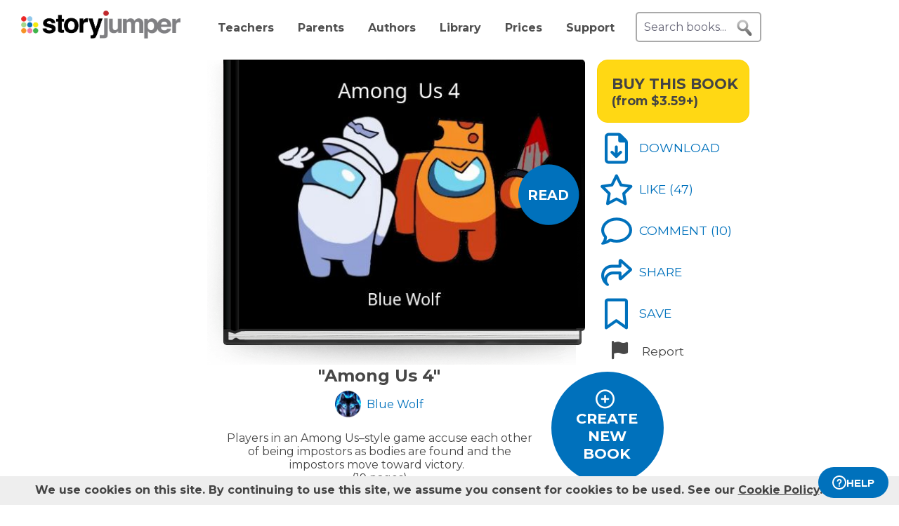

--- FILE ---
content_type: image/svg+xml
request_url: https://www.storyjumper.com/images/bamboo.svg
body_size: 1369
content:
<?xml version="1.0" encoding="utf-8"?>
<!-- Generator: Adobe Illustrator 14.0.0, SVG Export Plug-In . SVG Version: 6.00 Build 43363)  -->
<!DOCTYPE svg PUBLIC "-//W3C//DTD SVG 1.1//EN" "http://www.w3.org/Graphics/SVG/1.1/DTD/svg11.dtd">
<svg version="1.1" id="Layer_1" xmlns="http://www.w3.org/2000/svg" xmlns:xlink="http://www.w3.org/1999/xlink" x="0px" y="0px"
	 width="612.305px" height="245.044px" viewBox="0 0 612.305 245.044" enable-background="new 0 0 612.305 245.044"
	 xml:space="preserve">
<g>
	<polygon fill="#999999" points="548.471,222.218 481.078,225.218 408.254,222.218 340.861,222.218 286.514,225.22 286.514,208.37 
		334.341,211.37 406.08,208.37 481.078,211.372 552.818,211.372 606.078,208.372 606.078,225.22 	"/>
	<polygon fill="#999999" points="62.862,51.695 65.862,101.437 62.862,155.188 62.862,204.931 65.863,245.044 49.015,245.044 
		52.015,209.743 49.015,156.794 52.015,101.437 52.015,48.486 49.015,9.175 65.863,9.175 	"/>
	<polygon fill="#999999" points="575.992,51.695 578.992,101.437 575.992,155.188 575.992,204.931 578.992,245.044 562.145,245.044 
		565.145,209.743 562.145,156.794 565.145,101.437 565.145,48.486 562.145,9.175 578.992,9.175 	"/>
	<polygon fill="#999999" points="268.135,49.294 200.743,52.294 127.918,49.294 60.525,49.294 6.178,52.295 6.178,35.447 
		54.005,38.447 125.744,35.447 200.743,38.447 272.483,38.447 325.743,35.447 325.743,52.295 	"/>
	<polygon fill="#999999" points="548.471,49.294 481.078,52.294 408.254,49.294 340.861,49.294 286.513,52.295 286.513,35.447 
		334.34,38.447 406.08,35.447 481.078,38.447 552.818,38.447 606.078,35.447 606.078,52.295 	"/>
	<polygon fill="#999999" points="268.135,222.218 200.744,225.218 127.918,222.218 60.526,222.218 6.178,225.22 6.178,208.37 
		54.005,211.37 125.745,208.37 200.744,211.372 272.484,211.372 325.744,208.372 325.744,225.22 	"/>
</g>
<rect x="49.015" y="35.213" fill="#F5E0CD" stroke="#000000" width="513.13" height="172.924"/>
<linearGradient id="SVGID_1_" gradientUnits="userSpaceOnUse" x1="330.4243" y1="451.9033" x2="347.2729" y2="451.9033" gradientTransform="matrix(-4.371139e-08 1 -1 -4.371139e-08 895.1426 -127.4887)">
	<stop  offset="0" style="stop-color:#BBB87A"/>
	<stop  offset="0.5056" style="stop-color:#999939"/>
	<stop  offset="1" style="stop-color:#6D7025"/>
</linearGradient>
<polygon fill="url(#SVGID_1_)" stroke="#000000" points="545.414,216.783 478.021,219.783 405.197,216.783 337.805,216.783 
	283.457,219.784 283.457,202.936 331.284,205.936 403.023,202.936 478.021,205.937 549.762,205.937 603.021,202.937 
	603.021,219.784 "/>
<linearGradient id="SVGID_2_" gradientUnits="userSpaceOnUse" x1="45.958" y1="121.6748" x2="62.8062" y2="121.6748">
	<stop  offset="0" style="stop-color:#BBB87A"/>
	<stop  offset="0.5056" style="stop-color:#999939"/>
	<stop  offset="1" style="stop-color:#6D7025"/>
</linearGradient>
<polygon fill="url(#SVGID_2_)" stroke="#000000" points="59.806,46.26 62.806,96.002 59.806,149.754 59.806,199.496 62.806,239.609 
	45.958,239.609 48.958,204.309 45.958,151.358 48.958,96.001 48.958,43.051 45.958,3.74 62.806,3.74 "/>
<linearGradient id="SVGID_3_" gradientUnits="userSpaceOnUse" x1="559.0879" y1="121.6748" x2="575.9355" y2="121.6748">
	<stop  offset="0" style="stop-color:#BBB87A"/>
	<stop  offset="0.5056" style="stop-color:#999939"/>
	<stop  offset="1" style="stop-color:#6D7025"/>
</linearGradient>
<polygon fill="url(#SVGID_3_)" stroke="#000000" points="572.936,46.26 575.936,96.002 572.936,149.754 572.936,199.496 
	575.936,239.609 559.088,239.609 562.088,204.309 559.088,151.358 562.088,96.001 562.088,43.051 559.088,3.74 575.936,3.74 "/>
<linearGradient id="SVGID_4_" gradientUnits="userSpaceOnUse" x1="157.5005" y1="732.2383" x2="174.3491" y2="732.2383" gradientTransform="matrix(-4.371139e-08 1 -1 -4.371139e-08 895.1426 -127.4887)">
	<stop  offset="0" style="stop-color:#BBB87A"/>
	<stop  offset="0.5056" style="stop-color:#999939"/>
	<stop  offset="1" style="stop-color:#6D7025"/>
</linearGradient>
<polygon fill="url(#SVGID_4_)" stroke="#000000" points="265.078,43.859 197.687,46.859 124.861,43.859 57.469,43.859 3.121,46.86 
	3.121,30.012 50.948,33.012 122.688,30.012 197.687,33.012 269.427,33.012 322.687,30.012 322.687,46.86 "/>
<linearGradient id="SVGID_5_" gradientUnits="userSpaceOnUse" x1="157.5005" y1="451.9033" x2="174.3491" y2="451.9033" gradientTransform="matrix(-4.371139e-08 1 -1 -4.371139e-08 895.1426 -127.4887)">
	<stop  offset="0" style="stop-color:#BBB87A"/>
	<stop  offset="0.5056" style="stop-color:#999939"/>
	<stop  offset="1" style="stop-color:#6D7025"/>
</linearGradient>
<polygon fill="url(#SVGID_5_)" stroke="#000000" points="545.414,43.859 478.021,46.859 405.197,43.859 337.804,43.859 
	283.457,46.86 283.457,30.012 331.284,33.012 403.023,30.012 478.021,33.012 549.762,33.012 603.021,30.012 603.021,46.86 "/>
<linearGradient id="SVGID_6_" gradientUnits="userSpaceOnUse" x1="330.4243" y1="732.2383" x2="347.2729" y2="732.2383" gradientTransform="matrix(-4.371139e-08 1 -1 -4.371139e-08 895.1426 -127.4887)">
	<stop  offset="0" style="stop-color:#BBB87A"/>
	<stop  offset="0.5056" style="stop-color:#999939"/>
	<stop  offset="1" style="stop-color:#6D7025"/>
</linearGradient>
<polygon fill="url(#SVGID_6_)" stroke="#000000" points="265.079,216.783 197.687,219.783 124.862,216.783 57.469,216.783 
	3.122,219.784 3.122,202.936 50.949,205.936 122.688,202.936 197.687,205.937 269.427,205.937 322.687,202.937 322.687,219.784 "/>
</svg>
